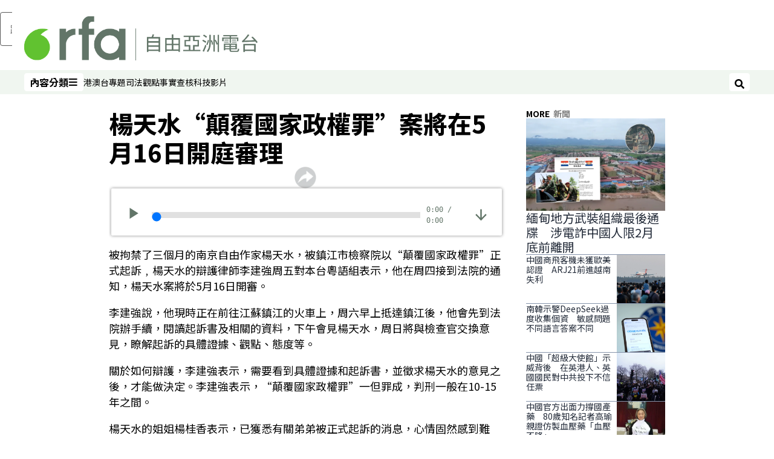

--- FILE ---
content_type: text/html; charset=utf-8
request_url: https://www.rfa.org/cantonese/news/china_dissident-20060428.html?encoding=simplified
body_size: 16919
content:
<!DOCTYPE html><html lang="zh-TW" dir="ltr"><head><meta name="viewport" content="width=device-width"/><link rel="icon" type="image/x-icon" href="/pf/resources/icon/rfa/favicon.ico?d=148"/><title>楊天水“顛覆國家政權罪”案將在5月16日開庭審理 – RFA 自由亞洲電台粵語部</title><meta property="og:title" content="楊天水“顛覆國家政權罪”案將在5月16日開庭審理"/><meta name="twitter:title" content="楊天水“顛覆國家政權罪”案將在5月16日開庭審理"/><meta property="og:image" content="https://www.rfa.org/resizer/v2/https%3A%2F%2Fstatic.themebuilder.aws.arc.pub%2Fradiofreeasia%2F1728056952589.jpg?auth=655639870d7439aa635cf42ef01c84eef72afd2a41e6c08d090978af18eef35f&amp;width=1200"/><meta name="twitter:image" content="https://www.rfa.org/resizer/v2/https%3A%2F%2Fstatic.themebuilder.aws.arc.pub%2Fradiofreeasia%2F1728056952589.jpg?auth=655639870d7439aa635cf42ef01c84eef72afd2a41e6c08d090978af18eef35f&amp;width=1200"/><meta property="og:type" content="article"/><meta name="robots" content="noarchive"/><meta property="og:site_name" content="RFA 自由亞洲電台粵語部"/><meta property="og:url" content="https://www.rfa.org/cantonese/news/china_dissident-20060428.html"/><meta name="twitter:site" content="@RadioFreeAsia"/><meta name="twitter:card" content="summary_large_image"/><link rel="canonical" href="https://www.rfa.org/cantonese/news/china_dissident-20060428.html"/><link id="fusion-output-type-styles" rel="stylesheet" type="text/css" href="/pf/dist/components/output-types/rfa-default.css?d=148&amp;mxId=00000000"/><link id="fusion-template-styles" rel="stylesheet" type="text/css" href="/pf/dist/components/combinations/rfa-default.css?d=148&amp;mxId=00000000"/><link id="fusion-siteStyles-styles" rel="stylesheet" type="text/css" href="/pf/dist/css/rfa-cantonese.css?d=148&amp;mxId=00000000"/><script type="application/javascript" id="polyfill-script">if(!Array.prototype.includes||!(window.Object && window.Object.assign)||!window.Promise||!window.Symbol||!window.fetch){document.write('<script type="application/javascript" src="/pf/dist/engine/polyfill.js?d=148&mxId=00000000" defer=""><\/script>')}</script><script id="fusion-engine-react-script" type="application/javascript" src="/pf/dist/engine/react.js?d=148&amp;mxId=00000000" defer=""></script><script id="fusion-engine-combinations-script" type="application/javascript" src="/pf/dist/components/combinations/rfa-default.js?d=148&amp;mxId=00000000" defer=""></script><style>
			@import url('https://fonts.googleapis.com/css2?family=Noto+Sans+SC:wght@100..900&family=Noto+Sans+TC:wght@100..900&display=swap');
			html:lang(zh-CN) {
				--font-family-primary: Noto Sans SC, sans-serif;
				--font-family-secondary: Noto Sans SC, sans-serif;
				--font-family-tertiary: Noto Sans SC, sans-serif;
				--font-family-primary-reverse: Noto Sans TC, sans-serif;
			}
	</style><script src="//tags.rfa.org/rfa-plone/prod/utag.sync.js"></script><style>body { writing-mode: horizontal-tb; }</style><script data-integration="inlineScripts">
		if (typeof window !== 'undefined') {
      function changeURL() {
        const fullUrl = `${window.location.origin}/${window.location.pathname.split("/")[1]}/`;
        const logoLink = document.querySelector("a.c-link.b-header-nav-chain__logo.nav-logo-show");
        if (logoLink) {
          logoLink.href = fullUrl;
        }
      }
      document.addEventListener("DOMContentLoaded", () => {
        setTimeout(() => {
          changeURL();
        }, 1000);
      });
    }
	;
    (function(w,d,s,l,i){
      w[l]=w[l]||[];w[l].push({'gtm.start': new Date().getTime(),event:'gtm.js'});
      var f=d.getElementsByTagName(s)[0],
      j=d.createElement(s),dl=l!='dataLayer'?'&l='+l:'';j.async=true;j.src=
      'https://www.googletagmanager.com/gtm.js?id='+i+dl;f.parentNode.insertBefore(j,f);
    })(window,document,'script','dataLayer','GTM-WF7NSNVP');
  ;
    window.addEventListener('DOMContentLoaded', (event) => {
      queryly.init("bc7e007358fd46f9", document.querySelectorAll("#fusion-app"));
    });
  ;
		if(typeof window !== 'undefined') {
		// check if window.PoWaSettings exists, create if it does not
		window.PoWaSettings = window.PoWaSettings || {};
		window.PoWaSettings.container = window.PoWaSettings.container || {};

		// set styles for powa settings container
		window.PoWaSettings.container.style = '.powa { position: relative; background: black; height: 0; overflow: hidden; word-break: initial; } .powa-fullscreen { position: initial; padding-bottom: initial !important; } .powa-pane { height: 100%; pointer-events: none; position: absolute; width: 100%; z-index: 2; } .powa-pane > * { pointer-events: auto; } .powa-button { background: none; border: none; padding: 0px; margin: 0px; } @-moz-keyframes powa-spin { 100% { -moz-transform: rotate(360deg); } } @-webkit-keyframes powa-spin { 100% { -webkit-transform: rotate(360deg); } } @keyframes powa-spin { 100% { -webkit-transform: rotate(360deg); transform: rotate(360deg); } } .powa-spin { -webkit-animation: powa-spin 2s infinite linear; animation: powa-spin 2s infinite linear; } .powa-f-2 { width: 2em; height: 2em; } .powa-f-3 { width: 3em; height: 3em; } .powa-f-4 { width: 4em; height: 4em; } .powa-f-5 { width: 5em; height: 5em; } .powa-f-6 { width: 6em; height: 6em; } .powa-shot-play-icon { position: absolute; bottom: 1rem; left: 1rem; width: 3rem !important; height: 3rem !important; background-color: rgb(98, 117, 104); border-radius: 8px; opacity: 1 !important; } .powa-shot-play-icon > g > path:first-child { display: none; } .powa-shot-play-icon > g > path:nth-of-type(2) { fill: #FFF; }';

		// set UI color settings  
		window.addEventListener('powaRender', (event) => {
			window.PoWaSettings.colors = {
				accent: {
					red: 152,
					green: 152,
					blue: 162,
				},
				background: {
					red: 0,
					green: 0,
					blue: 0,
				},
				primary: {
						red: 193,
						green: 193,
						blue: 193,
				},
			};
		});
	};
if (typeof window !== 'undefined') {
	window.addEventListener('powaReady', function (event) {
		function getDataFromUtagData() {
			const utagData = utag_data;
			return {
				page_name: utagData?.page_name,
				page_type: utagData?.page_type,
				url: utagData?.url,
				domain: utagData?.domain,
			};
		}

		function getDataFromEvent(event) {
			return {
				video_position: event.time?.toFixed(0),

				video_name: event.videoData?.headlines?.basic,
				// whole number in seconds
				video_length: event.duration?.toFixed(0) || (event.videoData?.duration / 1000)?.toFixed(0),
				media_type: 'video ondemand', // video ondemand, video live stream
				// Takes the last element in stream array that the stream_type is mp4
				canonical_url:
					event.videoData?.streams?.filter((stream) => stream.stream_type === 'mp4').pop()?.url ||
					event.videoData?.canonical_url,

				content_type: 'video',
				subcontent_type: 'video',
			};
		}

		function getBaseCoreData() {
			const utagData = utag_data;
			if (!utagData) {
				return {};
			}
			return {
				entity: utagData?.entity,
				platform: utagData?.platform,
				platform_short: utagData?.platform_short,
				language: utagData?.language,
				language_service: utagData?.language_service,
				short_language_service: utagData?.short_language_service,
				property_name: utagData?.property_name,
				property_id: utagData?.property_id,
				section: utagData?.section,
			};
		}

		event.detail.powa.on('complete', function (event) {
			const eventType = 'video_complete';
			const dataToSend = {
				...getBaseCoreData(),
				video_event: eventType,
				on_page_event: eventType,
				...getDataFromEvent(event),
				...getDataFromUtagData(),
			};
			utag.link(dataToSend);
			window.dataLayer?.push({
				event: eventType,
				...dataToSend,
			});
		});

		event.detail.powa.on('error', function (event) {
			const eventType = 'video_error';
			const dataToSend = {
				...getBaseCoreData(),
				video_event: eventType,
				on_page_event: eventType,
				...getDataFromEvent(event),
				...getDataFromUtagData(),
			};
			utag.link(dataToSend);
			window.dataLayer?.push({
				event: eventType,
				...dataToSend,
			});
		});

		event.detail.powa.on('pause', function (event) {
			const eventType = 'video_pause';
			const dataToSend = {
				...getBaseCoreData(),
				video_event: eventType,
				on_page_event: eventType,
				...getDataFromEvent(event),
				...getDataFromUtagData(),
			};
			utag.link(dataToSend);
			window.dataLayer?.push({
				event: eventType,
				...dataToSend,
			});
		});
		event.detail.powa.on('start', function (event) {
			const eventType = 'video_play';
			const dataToSend = {
				...getBaseCoreData(),
				video_event: eventType,
				on_page_event: eventType,
				...getDataFromEvent(event),
				...getDataFromUtagData(),

				byline:
					event.videoData?.credits?.by?.map((by) => by.name.replace('By ', '')).join(',') ||
					utag_data?.language_service,
				// MM/DD/YYYY
				pub_date: new Date(event.videoData?.display_date).toLocaleDateString('en-US'),
				pub_hour: new Date(event.videoData?.display_date).getUTCHours(),
				article_uid: event.videoData?._id,
				categories:
					event.videoData?.taxonomy?.sections
						?.map((section) => section._id.replace('/', ''))
						.join(',') || 'none',
				tags: event.videoData?.taxonomy?.tags?.map((tag) => tag.text).join(',') || 'none',
				slug: 'none',
			};
			utag.link(dataToSend);
			window.dataLayer?.push({
				event: eventType,
				...dataToSend,
			});
		});

		event.detail.powa.on('play', function (event) {
			const eventType = 'video_resume';
			const dataToSend = {
				...getBaseCoreData(),
				video_event: eventType,
				on_page_event: eventType,
				...getDataFromEvent(event),
				...getDataFromUtagData(),
			};
			utag.link(dataToSend);
			window.dataLayer?.push({
				event: eventType,
				...dataToSend,
			});
		});

		event.detail.powa.on('skip', function (event) {
			const eventType = 'video_skip';
			const dataToSend = {
				...getBaseCoreData(),
				video_event: eventType,
				on_page_event: eventType,
				...getDataFromEvent(event),
				...getDataFromUtagData(),
			};
			utag.link(dataToSend);
			window.dataLayer?.push({
				event: eventType,
				...dataToSend,
			});
		});

		event.detail.powa.on('playback25', function (event) {
			const eventType = 'video_milestone_10';
			const dataToSend = {
				...getBaseCoreData(),
				video_event: eventType,
				on_page_event: eventType,
				...getDataFromEvent(event),
				...getDataFromUtagData(),
			};
			utag.link(dataToSend);
			window.dataLayer?.push({
				event: eventType,
				...dataToSend,
			});
		});

		event.detail.powa.on('playback50', function (event) {
			const eventType = 'video_milestone_50';
			const dataToSend = {
				...getBaseCoreData(),
				video_event: eventType,
				on_page_event: eventType,
				...getDataFromEvent(event),
				...getDataFromUtagData(),
			};
			utag.link(dataToSend);
			window.dataLayer?.push({
				event: eventType,
				...dataToSend,
			});
		});

		event.detail.powa.on('playback75', function (event) {
			const eventType = 'video_milestone_90';
			const dataToSend = {
				...getBaseCoreData(),
				video_event: eventType,
				on_page_event: eventType,
				...getDataFromEvent(event),
				...getDataFromUtagData(),
			};
			utag.link(dataToSend);
			window.dataLayer?.push({
				event: eventType,
				...dataToSend,
			});
		});
	});
}
;
if (typeof window !== 'undefined') {
	window.addEventListener('message', function (event) {
		// Ensure the message is from the acast origin
		if (event.origin !== 'https://embed.acast.com') {
			return;
		}

		function getEditorialData() {
			if (utag_data) {
				return {
					byline:
						utag_data.byline && utag_data.byline !== 'none'
							? utag_data.byline
							: utag_data.language_service,
					pub_date: utag_data.pub_date,
					pub_hour: utag_data.pub_hour,
					article_uid: utag_data.article_uid,
					categories: utag_data.categories,
					tags: utag_data.tags,
					slug: utag_data.slug,
				};
			}
			return {}; // Added return statement in case utag_data is undefined
		}

		function getUtagData() {
			if (utag_data) {
				return {
					// BASIC
					entity: utag_data.entity,
					platform: utag_data.platform,
					platform_short: utag_data.platform_short,
					language: utag_data.language,
					language_service: utag_data.language_service,
					short_language_service: utag_data.short_language_service,
					property_name: utag_data.property_name,
					property_id: utag_data.property_id,

					content_type: 'audio',
					section: utag_data.section,
					subcontent_type: 'audio',
					page_name: utag_data.page_name,
					page_type: utag_data.page_type,
					url: utag_data.url,
					domain: utag_data.domain,
				};
			}
			return {}; // Added return statement in case utag_data is undefined
		}

		// On play
		if (event.data?.eventName === 'postmessage:on:play') {
			const tealium_event = 'audio_play';
			const dataToSend = {
				audio_event: tealium_event,
				on_page_event: tealium_event,

				audio_name: event.data?.data?.acast,
				audio_length: 'none',
				media_type: 'audio ondemand',

				...getUtagData(),
				...getEditorialData(),
			};
			if (typeof utag !== 'undefined' && utag?.link) {
				utag.link(dataToSend);
			}
			if (typeof window.dataLayer !== 'undefined') {
				window.dataLayer.push({
					event: tealium_event,
					...dataToSend,
				});
			}
		}

		// On pause
		if (event.data?.eventName === 'postmessage:on:pause') {
			const tealium_event = 'audio_pause';
			const dataToSend = {
				audio_event: tealium_event,
				on_page_event: tealium_event,

				// audio_name: event.data?.data?.acast, // not available
				audio_length: 'none',
				media_type: 'audio ondemand',

				...getUtagData(),
			};

			if (typeof utag !== 'undefined' && utag?.link) {
				utag.link(dataToSend);
			}
			if (typeof window.dataLayer !== 'undefined') {
				window.dataLayer.push({
					event: tealium_event,
					...dataToSend,
				});
			}
		}

		// On seek
		if (event.data?.eventName === 'postmessage:on:seek') {
			const analyticsEvent = 'audio_skip';
			const dataToSend = {
				audio_event: analyticsEvent,
				on_page_event: analyticsEvent,

				// audio_name: event.data?.data?.acast, // not available
				audio_length: 'none',
				media_type: 'audio ondemand',

				...getUtagData(),
			};
			if (typeof utag !== 'undefined' && utag?.link) {
				utag.link(dataToSend);
			}
			if (typeof window.dataLayer !== 'undefined') {
				window.dataLayer.push({
					event: analyticsEvent,
					...dataToSend,
				});
			}
		}
	});
};window.isIE = !!window.MSInputMethodContext && !!document.documentMode;</script><script type="application/ld+json">{
  "@context": "http://schema.org",
  "@type": "NewsArticle",
  "mainEntityOfPage": "https://www.rfa.org/cantonese/news/china_dissident-20060428.html",
  "headline": "楊天水“顛覆國家政權罪”案將在5月16日開庭審理",
  "alternativeHeadline": "",
  "datePublished": "2006-04-28T04:00:00Z",
  "dateModified": "2025-02-08T00:35:27.526Z",
  "description": "",
  "author": [],
  "publisher": {
    "@id": "https://www.rfa.org/",
    "@type": "NewsMediaOrganization",
    "name": "Radio Free Asia"
  },
  "image": [],
  "audio": {
    "@type": "AudioObject",
    "name": "楊天水“顛覆國家政權罪”案將在5月16日開庭審理",
    "description": "",
    "uploadDate": "2006-04-28T04:00:00Z",
    "contentUrl": "https://audio.rfa.org/can/wjp43aa32mzgtns4nnifxcq56u.mp3"
  }
}</script><script type="application/ld+json">{
  "@context": "http://schema.org",
  "@type": "NewsMediaOrganization",
  "url": "https://www.rfa.org/",
  "name": "Radio Free Asia",
  "logo": "https://static.themebuilder.aws.arc.pub/radiofreeasia/1697743282719.png",
  "correctionsPolicy": "https://www.rfa.org/english/about/codeofethics/",
  "diversityPolicy": "https://www.rfa.org/english/about/codeofethics/",
  "ethicsPolicy": "https://www.rfa.org/english/about/codeofethics/",
  "unnamedSourcesPolicy": "https://www.rfa.org/english/about/codeofethics/",
  "alternateName": [
    "RFA"
  ],
  "verificationFactCheckingPolicy": "https://www.rfa.org/english/about/codeofethics/"
}</script><script async="" data-integration="nativo-ad" src="https://s.ntv.io/serve/load.js"></script><script type="text/javascript">
						 var _utag_data_aux = {"page_type":"article","content_type":"story","subcontent_type":"article","section":"新聞","categories":"新聞","article_uid":"y7o3ihajd5knci22xcefq2vlpu","tags":"none","slug":"china_dissident-20060428","byline":"none","pub_hour":4,"pub_date":"4/28/2006","entity":"rfa","platform":"web","platform_short":"w","language":"cantonese","language_service":"rfa cantonese","short_language_service":"can","property_name":"rfa cantonese web","property_id":511}
						 _utag_data_aux.domain = window.location.origin.toLowerCase();
						 _utag_data_aux.url = window.location.origin.toLowerCase() + window.location.pathname.toLowerCase();
						 _utag_data_aux.page_title = document.title.toLowerCase();
						 _utag_data_aux.page_name = document.title.toLowerCase();
					</script><script defer="" data-integration="queryly" src="https://www.queryly.com/js/queryly.v4.min.js"></script><script type="text/javascript">
						var utag_data={"page_type":"article","content_type":"story","subcontent_type":"article","section":"新聞","categories":"新聞","article_uid":"y7o3ihajd5knci22xcefq2vlpu","tags":"none","slug":"china_dissident-20060428","byline":"none","pub_hour":4,"pub_date":"4/28/2006","entity":"rfa","platform":"web","platform_short":"w","language":"cantonese","language_service":"rfa cantonese","short_language_service":"can","property_name":"rfa cantonese web","property_id":511}
						utag_data.domain = window.location.origin.toLowerCase();
						utag_data.url = window.location.origin.toLowerCase() + window.location.pathname.toLowerCase();
						utag_data.page_title = document.title.toLowerCase();
						utag_data.page_name = document.title.toLowerCase();
						</script>
<script>(window.BOOMR_mq=window.BOOMR_mq||[]).push(["addVar",{"rua.upush":"false","rua.cpush":"false","rua.upre":"false","rua.cpre":"false","rua.uprl":"false","rua.cprl":"false","rua.cprf":"false","rua.trans":"SJ-91e83876-79ea-4bb3-894e-401bef1a7ed2","rua.cook":"false","rua.ims":"false","rua.ufprl":"false","rua.cfprl":"false","rua.isuxp":"false","rua.texp":"norulematch","rua.ceh":"false","rua.ueh":"false","rua.ieh.st":"0"}]);</script>
                              <script>!function(e){var n="https://s.go-mpulse.net/boomerang/";if("False"=="True")e.BOOMR_config=e.BOOMR_config||{},e.BOOMR_config.PageParams=e.BOOMR_config.PageParams||{},e.BOOMR_config.PageParams.pci=!0,n="https://s2.go-mpulse.net/boomerang/";if(window.BOOMR_API_key="VBVVV-FPG74-W5UWK-WY5GJ-27F7E",function(){function e(){if(!o){var e=document.createElement("script");e.id="boomr-scr-as",e.src=window.BOOMR.url,e.async=!0,i.parentNode.appendChild(e),o=!0}}function t(e){o=!0;var n,t,a,r,d=document,O=window;if(window.BOOMR.snippetMethod=e?"if":"i",t=function(e,n){var t=d.createElement("script");t.id=n||"boomr-if-as",t.src=window.BOOMR.url,BOOMR_lstart=(new Date).getTime(),e=e||d.body,e.appendChild(t)},!window.addEventListener&&window.attachEvent&&navigator.userAgent.match(/MSIE [67]\./))return window.BOOMR.snippetMethod="s",void t(i.parentNode,"boomr-async");a=document.createElement("IFRAME"),a.src="about:blank",a.title="",a.role="presentation",a.loading="eager",r=(a.frameElement||a).style,r.width=0,r.height=0,r.border=0,r.display="none",i.parentNode.appendChild(a);try{O=a.contentWindow,d=O.document.open()}catch(_){n=document.domain,a.src="javascript:var d=document.open();d.domain='"+n+"';void(0);",O=a.contentWindow,d=O.document.open()}if(n)d._boomrl=function(){this.domain=n,t()},d.write("<bo"+"dy onload='document._boomrl();'>");else if(O._boomrl=function(){t()},O.addEventListener)O.addEventListener("load",O._boomrl,!1);else if(O.attachEvent)O.attachEvent("onload",O._boomrl);d.close()}function a(e){window.BOOMR_onload=e&&e.timeStamp||(new Date).getTime()}if(!window.BOOMR||!window.BOOMR.version&&!window.BOOMR.snippetExecuted){window.BOOMR=window.BOOMR||{},window.BOOMR.snippetStart=(new Date).getTime(),window.BOOMR.snippetExecuted=!0,window.BOOMR.snippetVersion=12,window.BOOMR.url=n+"VBVVV-FPG74-W5UWK-WY5GJ-27F7E";var i=document.currentScript||document.getElementsByTagName("script")[0],o=!1,r=document.createElement("link");if(r.relList&&"function"==typeof r.relList.supports&&r.relList.supports("preload")&&"as"in r)window.BOOMR.snippetMethod="p",r.href=window.BOOMR.url,r.rel="preload",r.as="script",r.addEventListener("load",e),r.addEventListener("error",function(){t(!0)}),setTimeout(function(){if(!o)t(!0)},3e3),BOOMR_lstart=(new Date).getTime(),i.parentNode.appendChild(r);else t(!1);if(window.addEventListener)window.addEventListener("load",a,!1);else if(window.attachEvent)window.attachEvent("onload",a)}}(),"".length>0)if(e&&"performance"in e&&e.performance&&"function"==typeof e.performance.setResourceTimingBufferSize)e.performance.setResourceTimingBufferSize();!function(){if(BOOMR=e.BOOMR||{},BOOMR.plugins=BOOMR.plugins||{},!BOOMR.plugins.AK){var n="false"=="true"?1:0,t="",a="clokysqxg7weq2lm43gq-f-473c02d7e-clientnsv4-s.akamaihd.net",i="false"=="true"?2:1,o={"ak.v":"39","ak.cp":"1382888","ak.ai":parseInt("836812",10),"ak.ol":"0","ak.cr":18,"ak.ipv":4,"ak.proto":"h2","ak.rid":"d97f755e","ak.r":50907,"ak.a2":n,"ak.m":"dscr","ak.n":"ff","ak.bpcip":"18.220.172.0","ak.cport":33080,"ak.gh":"23.55.223.72","ak.quicv":"","ak.tlsv":"tls1.3","ak.0rtt":"","ak.0rtt.ed":"","ak.csrc":"-","ak.acc":"","ak.t":"1768744653","ak.ak":"hOBiQwZUYzCg5VSAfCLimQ==rq61wcD+p0KVVAxpfO/[base64]/ay+2Fb86jiq6zGHgVkzQuH3QQBh2oPFBu2gD9XSoYAEeVWcbEQk1Fg0KZmC+EX0O0NeR47OWHU2Z8HLiO776+FYZmUGNcCPAAGPt6cORTsHJW61BCogQDa7Es5kUYm3XWQvZ9yoGskh5kypxBjTFhiZcWK9PyzLjh5ALOy3dI34AM/TdtT2U=","ak.pv":"55","ak.dpoabenc":"","ak.tf":i};if(""!==t)o["ak.ruds"]=t;var r={i:!1,av:function(n){var t="http.initiator";if(n&&(!n[t]||"spa_hard"===n[t]))o["ak.feo"]=void 0!==e.aFeoApplied?1:0,BOOMR.addVar(o)},rv:function(){var e=["ak.bpcip","ak.cport","ak.cr","ak.csrc","ak.gh","ak.ipv","ak.m","ak.n","ak.ol","ak.proto","ak.quicv","ak.tlsv","ak.0rtt","ak.0rtt.ed","ak.r","ak.acc","ak.t","ak.tf"];BOOMR.removeVar(e)}};BOOMR.plugins.AK={akVars:o,akDNSPreFetchDomain:a,init:function(){if(!r.i){var e=BOOMR.subscribe;e("before_beacon",r.av,null,null),e("onbeacon",r.rv,null,null),r.i=!0}return this},is_complete:function(){return!0}}}}()}(window);</script></head><body><noscript><iframe title="gtm" src="https://www.googletagmanager.com/ns.html?id=GTM-WF7NSNVP" height="0" width="0" style="display:none;visibility:hidden"></iframe></noscript><script type="text/javascript">
		(function(a,b,c,d){
		a='//tags.rfa.org/rfa-plone/prod/utag.js';
		b=document;c='script';d=b.createElement(c);d.src=a;d.type='text/java'+c;d.async=true;
		a=b.getElementsByTagName(c)[0];a.parentNode.insertBefore(d,a);
		})();
		</script><a class="skip-main" href="#main">跳過主要內容</a><div id="modal-root"></div><div id="fusion-app" class="c-stack b-application" data-style-direction="vertical" data-style-justification="start" data-style-alignment="unset" data-style-inline="false" data-style-wrap="nowrap"><div class="b-rfa-right-rail-article"><header class="c-stack b-rfa-right-rail-article__navigation" data-style-direction="vertical" data-style-justification="start" data-style-alignment="unset" data-style-inline="false" data-style-wrap="nowrap"><div class="b-rfa-logo"><div class="b-rfa-logo__container"><a href="/cantonese/" title="Radio Free Asia Logo"><img class="b-rfa-logo__image" src="https://static.themebuilder.aws.arc.pub/radiofreeasia/1697743282719.png" alt="Radio Free Asia Logo"/></a></div></div><nav id="main-nav" class="b-header-nav-chain " aria-label="Sections Menu"><div class="b-header-nav-chain__top-layout"><div class="b-header-nav-chain__nav-left"><div class="nav-components--mobile" data-testid="nav-chain-nav-components-mobile-left"><button data-testid="nav-chain-nav-section-button" aria-label="內容分類" class="c-button c-button--small c-button--secondary-reverse" type="button"><span class="visually-hidden">內容分類</span><svg class="c-icon" width="48" height="48" xmlns="http://www.w3.org/2000/svg" viewBox="0 0 512 512" fill="currentColor" aria-hidden="true" focusable="false"><path d="M25 96C25 78.33 39.33 64 57 64H441C458.7 64 473 78.33 473 96C473 113.7 458.7 128 441 128H57C39.33 128 25 113.7 25 96ZM25 256C25 238.3 39.33 224 57 224H441C458.7 224 473 238.3 473 256C473 273.7 458.7 288 441 288H57C39.33 288 25 273.7 25 256ZM441 448H57C39.33 448 25 433.7 25 416C25 398.3 39.33 384 57 384H441C458.7 384 473 398.3 473 416C473 433.7 458.7 448 441 448Z"></path></svg></button></div><div class="nav-components--desktop" data-testid="nav-chain-nav-components-desktop-left"><button data-testid="nav-chain-nav-section-button" aria-label="內容分類" class="c-button c-button--small c-button--secondary-reverse" type="button"><span class="visually-hidden">內容分類</span><span>內容分類</span><svg class="c-icon" width="48" height="48" xmlns="http://www.w3.org/2000/svg" viewBox="0 0 512 512" fill="currentColor" aria-hidden="true" focusable="false"><path d="M25 96C25 78.33 39.33 64 57 64H441C458.7 64 473 78.33 473 96C473 113.7 458.7 128 441 128H57C39.33 128 25 113.7 25 96ZM25 256C25 238.3 39.33 224 57 224H441C458.7 224 473 238.3 473 256C473 273.7 458.7 288 441 288H57C39.33 288 25 273.7 25 256ZM441 448H57C39.33 448 25 433.7 25 416C25 398.3 39.33 384 57 384H441C458.7 384 473 398.3 473 416C473 433.7 458.7 448 441 448Z"></path></svg></button></div></div><a title="Radio Free Asia Logo" class="c-link b-header-nav-chain__logo  nav-logo-hidden " href="/" aria-hidden="true" tabindex="-1"><img src="https://static.themebuilder.aws.arc.pub/radiofreeasia/1697743282719.png" alt="Radio Free Asia Logo" data-chromatic="ignore"/></a><nav aria-label="Top Links" class="c-stack b-header-nav-chain__links-list" data-style-direction="horizontal" data-style-justification="start" data-style-alignment="center" data-style-inline="false" data-style-wrap="wrap"><span class="b-header-nav-chain__links-list-item"><a class="c-link" href="/cantonese/htm">港澳台</a></span><span class="b-header-nav-chain__links-list-item"><a class="c-link" href="/cantonese/in-depth/">專題</a></span><span class="b-header-nav-chain__links-list-item"><a class="c-link" href="/cantonese/law-justice/">司法</a></span><span class="b-header-nav-chain__links-list-item"><a class="c-link" href="/cantonese/opinion/">觀點</a></span><span class="b-header-nav-chain__links-list-item"><a class="c-link" href="/cantonese/fact-check/">事實查核</a></span><span class="b-header-nav-chain__links-list-item"><a class="c-link" href="/cantonese/technology/">科技</a></span><span class="b-header-nav-chain__links-list-item"><a class="c-link" href="/cantonese/video/">影片</a></span></nav><div class="b-header-nav-chain__nav-right"><div class="nav-components--mobile" data-testid="nav-chain-nav-components-mobile-right"><button aria-label="搜尋" class="c-button c-button--small c-button--secondary-reverse" type="button"><span class="visually-hidden">搜尋</span><span><svg class="c-icon" width="48" height="48" xmlns="http://www.w3.org/2000/svg" viewBox="0 0 512 512" fill="currentColor" aria-hidden="true" focusable="false"><path d="M505 442.7L405.3 343c-4.5-4.5-10.6-7-17-7H372c27.6-35.3 44-79.7 44-128C416 93.1 322.9 0 208 0S0 93.1 0 208s93.1 208 208 208c48.3 0 92.7-16.4 128-44v16.3c0 6.4 2.5 12.5 7 17l99.7 99.7c9.4 9.4 24.6 9.4 33.9 0l28.3-28.3c9.4-9.4 9.4-24.6.1-34zM208 336c-70.7 0-128-57.2-128-128 0-70.7 57.2-128 128-128 70.7 0 128 57.2 128 128 0 70.7-57.2 128-128 128z"></path></svg></span></button></div><div class="nav-components--desktop" data-testid="nav-chain-nav-components-desktop-right"><button aria-label="搜尋" class="c-button c-button--small c-button--secondary-reverse" type="button"><span class="visually-hidden">搜尋</span><span><svg class="c-icon" width="48" height="48" xmlns="http://www.w3.org/2000/svg" viewBox="0 0 512 512" fill="currentColor" aria-hidden="true" focusable="false"><path d="M505 442.7L405.3 343c-4.5-4.5-10.6-7-17-7H372c27.6-35.3 44-79.7 44-128C416 93.1 322.9 0 208 0S0 93.1 0 208s93.1 208 208 208c48.3 0 92.7-16.4 128-44v16.3c0 6.4 2.5 12.5 7 17l99.7 99.7c9.4 9.4 24.6 9.4 33.9 0l28.3-28.3c9.4-9.4 9.4-24.6.1-34zM208 336c-70.7 0-128-57.2-128-128 0-70.7 57.2-128 128-128 70.7 0 128 57.2 128 128 0 70.7-57.2 128-128 128z"></path></svg></span></button></div></div></div><div id="flyout-overlay" data-testid="nav-chain-flyout-overlay" class="c-stack b-header-nav-chain__flyout-overlay closed" data-style-direction="vertical" data-style-justification="start" data-style-alignment="unset" data-style-inline="false" data-style-wrap="nowrap"><div><div class="c-stack b-header-nav-chain__flyout-nav-wrapper closed" data-style-direction="vertical" data-style-justification="start" data-style-alignment="unset" data-style-inline="false" data-style-wrap="nowrap"><div class="b-header-nav-chain__flyout-close-button"><button aria-label="關閉" class="c-button c-button--small c-button--secondary-reverse" type="button"><span class="visually-hidden">關閉</span><svg class="c-icon" width="24" height="24" xmlns="http://www.w3.org/2000/svg" viewBox="0 0 512 512" fill="currentColor" aria-hidden="true" focusable="false"><path d="M406.6 361.4C419.1 373.9 419.1 394.15 406.6 406.65C400.4 412.9 392.2 416 384 416C375.8 416 367.62 412.875 361.38 406.625L256 301.3L150.63 406.6C144.38 412.9 136.19 416 128 416C119.81 416 111.63 412.9 105.375 406.6C92.875 394.1 92.875 373.85 105.375 361.35L210.775 255.95L105.375 150.6C92.875 138.1 92.875 117.85 105.375 105.35C117.875 92.85 138.125 92.85 150.625 105.35L256 210.8L361.4 105.4C373.9 92.9 394.15 92.9 406.65 105.4C419.15 117.9 419.15 138.15 406.65 150.65L301.25 256.05L406.6 361.4Z"></path></svg></button></div><div class="nav-menu"><div data-testid="nav-chain-nav-components-mobile" class="c-stack nav-components--mobile" data-style-direction="vertical" data-style-justification="start" data-style-alignment="unset" data-style-inline="false" data-style-wrap="nowrap"><nav aria-label="More Links" class="c-stack b-links-bar" data-style-direction="horizontal" data-style-justification="center" data-style-alignment="unset" data-style-inline="false" data-style-wrap="wrap"><a class="c-link" href="/cantonese/htm">港澳台</a><span class="c-separator"></span><a class="c-link" href="/cantonese/in-depth">專題</a><span class="c-separator"></span><a class="c-link" href="/cantonese/law-justice">司法</a><span class="c-separator"></span><a class="c-link" href="/cantonese/opinion">觀點</a><span class="c-separator"></span><a class="c-link" href="/cantonese/fact-check">事實查核</a><span class="c-separator"></span><a class="c-link" href="/cantonese/technology">科技</a><span class="c-separator"></span><a class="c-link" href="/cantonese/video">影片</a></nav><hr class="c-divider"/></div><div data-testid="nav-chain-nav-components-desktop" class="c-stack nav-components--desktop" data-style-direction="vertical" data-style-justification="start" data-style-alignment="unset" data-style-inline="false" data-style-wrap="nowrap"></div></div><ul class="c-stack b-header-nav-chain__flyout-nav" data-style-direction="vertical" data-style-justification="start" data-style-alignment="unset" data-style-inline="false" data-style-wrap="nowrap"><li class="section-item" data-testid="nav-chain-section-item"><a class="c-link" href="/cantonese/htm" aria-hidden="true" tabindex="-1">港澳台</a></li><li class="section-item" data-testid="nav-chain-section-item"><a class="c-link" href="/cantonese/in-depth/" aria-hidden="true" tabindex="-1">專題</a></li><li class="section-item" data-testid="nav-chain-section-item"><div data-testid="nav-chain-section-item-subsection" class="c-stack b-header-nav-chain__subsection-anchor subsection-anchor " data-style-direction="horizontal" data-style-justification="start" data-style-alignment="center" data-style-inline="false" data-style-wrap="nowrap"><a class="c-link" href="/cantonese/opinion/" aria-hidden="true" tabindex="-1">觀點</a><button aria-expanded="false" aria-controls="header_sub_section_cantonese/opinion" aria-label="顯示 觀點 個子版面" class="c-button c-button--medium c-button--default submenu-caret" type="button"><span class="visually-hidden">顯示 觀點 個子版面</span><span><svg class="c-icon" width="20" height="20" xmlns="http://www.w3.org/2000/svg" viewBox="0 0 512 512" fill="currentColor" aria-hidden="true" focusable="false"><path d="M256 416C247.812 416 239.62 412.875 233.38 406.625L41.38 214.625C28.88 202.125 28.88 181.875 41.38 169.375C53.88 156.875 74.13 156.875 86.63 169.375L256 338.8L425.4 169.4C437.9 156.9 458.15 156.9 470.65 169.4C483.15 181.9 483.15 202.15 470.65 214.65L278.65 406.65C272.4 412.9 264.2 416 256 416Z"></path></svg></span></button></div><div class="b-header-nav-chain__subsection-container "><ul class="b-header-nav-chain__subsection-menu" id="header_sub_section_cantonese/opinion"><li class="subsection-item" data-testid="nav-chain-subsection-item"><a class="c-link" href="/cantonese/opinion/to-yiu-ming/" aria-hidden="true" tabindex="-1">杜耀明評論</a></li><li class="subsection-item" data-testid="nav-chain-subsection-item"><a class="c-link" href="/cantonese/opinion/ching-cheong/" aria-hidden="true" tabindex="-1">洞察國情</a></li><li class="subsection-item" data-testid="nav-chain-subsection-item"><a class="c-link" href="/cantonese/opinion/lin-fei/" aria-hidden="true" tabindex="-1">林語非論</a></li><li class="subsection-item" data-testid="nav-chain-subsection-item"><a class="c-link" href="/cantonese/opinion/martin-oei/" aria-hidden="true" tabindex="-1">澤論四方</a></li><li class="subsection-item" data-testid="nav-chain-subsection-item"><a class="c-link" href="/cantonese/opinion/mung-siu-tat/" aria-hidden="true" tabindex="-1">勞權透視</a></li><li class="subsection-item" data-testid="nav-chain-subsection-item"><a class="c-link" href="/cantonese/opinion/po-kong-ngan/" aria-hidden="true" tabindex="-1">財經拆局</a></li><li class="subsection-item" data-testid="nav-chain-subsection-item"><a class="c-link" href="/cantonese/opinion/shih-chien-yu/" aria-hidden="true" tabindex="-1">冷戰風雲</a></li><li class="subsection-item" data-testid="nav-chain-subsection-item"><a class="c-link" href="/cantonese/opinion/sunny-cheung/" aria-hidden="true" tabindex="-1">張崑陽評論</a></li><li class="subsection-item" data-testid="nav-chain-subsection-item"><a class="c-link" href="/cantonese/opinion/wo-lap-lam/" aria-hidden="true" tabindex="-1">國是縱橫</a></li><li class="subsection-item" data-testid="nav-chain-subsection-item"><a class="c-link" href="/cantonese/opinion/yeung-wing-yu/" aria-hidden="true" tabindex="-1">寰宇古今</a></li></ul></div></li><li class="section-item" data-testid="nav-chain-section-item"><a class="c-link" href="/cantonese/fact-check/" aria-hidden="true" tabindex="-1">事實查核</a></li><li class="section-item" data-testid="nav-chain-section-item"><a class="c-link" href="/cantonese/technology/" aria-hidden="true" tabindex="-1">科技</a></li><li class="section-item" data-testid="nav-chain-section-item"><div data-testid="nav-chain-section-item-subsection" class="c-stack b-header-nav-chain__subsection-anchor subsection-anchor " data-style-direction="horizontal" data-style-justification="start" data-style-alignment="center" data-style-inline="false" data-style-wrap="nowrap"><a class="c-link" href="/cantonese/video/" aria-hidden="true" tabindex="-1">影片</a><button aria-expanded="false" aria-controls="header_sub_section_cantonese/video" aria-label="顯示 影片 個子版面" class="c-button c-button--medium c-button--default submenu-caret" type="button"><span class="visually-hidden">顯示 影片 個子版面</span><span><svg class="c-icon" width="20" height="20" xmlns="http://www.w3.org/2000/svg" viewBox="0 0 512 512" fill="currentColor" aria-hidden="true" focusable="false"><path d="M256 416C247.812 416 239.62 412.875 233.38 406.625L41.38 214.625C28.88 202.125 28.88 181.875 41.38 169.375C53.88 156.875 74.13 156.875 86.63 169.375L256 338.8L425.4 169.4C437.9 156.9 458.15 156.9 470.65 169.4C483.15 181.9 483.15 202.15 470.65 214.65L278.65 406.65C272.4 412.9 264.2 416 256 416Z"></path></svg></span></button></div><div class="b-header-nav-chain__subsection-container "><ul class="b-header-nav-chain__subsection-menu" id="header_sub_section_cantonese/video"><li class="subsection-item" data-testid="nav-chain-subsection-item"><a class="c-link" href="/cantonese/video/voice-like-a-bell/" aria-hidden="true" tabindex="-1">聲如洪鍾</a></li><li class="subsection-item" data-testid="nav-chain-subsection-item"><a class="c-link" href="/cantonese/video/finance-free-talk/" aria-hidden="true" tabindex="-1">財經自由講</a></li><li class="subsection-item" data-testid="nav-chain-subsection-item"><a class="c-link" href="/cantonese/video/hong-kong-speaks/" aria-hidden="true" tabindex="-1">香港人自由講</a></li></ul></div></li><li class="section-item" data-testid="nav-chain-section-item"><div data-testid="nav-chain-section-item-subsection" class="c-stack b-header-nav-chain__subsection-anchor subsection-anchor " data-style-direction="horizontal" data-style-justification="start" data-style-alignment="center" data-style-inline="false" data-style-wrap="nowrap"><a class="c-link" href="/cantonese/about/" aria-hidden="true" tabindex="-1">關於我們</a><button aria-expanded="false" aria-controls="header_sub_section_cantonese/about" aria-label="顯示 關於我們 個子版面" class="c-button c-button--medium c-button--default submenu-caret" type="button"><span class="visually-hidden">顯示 關於我們 個子版面</span><span><svg class="c-icon" width="20" height="20" xmlns="http://www.w3.org/2000/svg" viewBox="0 0 512 512" fill="currentColor" aria-hidden="true" focusable="false"><path d="M256 416C247.812 416 239.62 412.875 233.38 406.625L41.38 214.625C28.88 202.125 28.88 181.875 41.38 169.375C53.88 156.875 74.13 156.875 86.63 169.375L256 338.8L425.4 169.4C437.9 156.9 458.15 156.9 470.65 169.4C483.15 181.9 483.15 202.15 470.65 214.65L278.65 406.65C272.4 412.9 264.2 416 256 416Z"></path></svg></span></button></div><div class="b-header-nav-chain__subsection-container "><ul class="b-header-nav-chain__subsection-menu" id="header_sub_section_cantonese/about"><li class="subsection-item" data-testid="nav-chain-subsection-item"><a class="c-link" href="/cantonese/about/contact.html" aria-hidden="true" tabindex="-1">聯絡我們</a></li><li class="subsection-item" data-testid="nav-chain-subsection-item"><a class="c-link" href="/cantonese/about/frequencies.html" aria-hidden="true" tabindex="-1">最新廣播頻率</a></li><li class="subsection-item" data-testid="nav-chain-subsection-item"><a class="c-link" href="/cantonese/audio" aria-hidden="true" tabindex="-1">聲音資料</a></li><li class="subsection-item" data-testid="nav-chain-subsection-item"><a class="c-link" href="/cantonese/send_news_form" aria-hidden="true" tabindex="-1">聽眾報料</a></li></ul></div></li><li class="section-menu--bottom-placeholder"></li></ul></div></div></div></nav></header><section role="main" tabindex="-1" class="b-rfa-right-rail-article__main"><div class="c-stack b-rfa-right-rail-article__full-width-1 hide-if-empty" data-style-direction="vertical" data-style-justification="start" data-style-alignment="unset" data-style-inline="false" data-style-wrap="nowrap"></div><div class="c-grid b-rfa-right-rail-article__rail-container"><div class="c-stack b-rfa-right-rail-article__main-interior-item" data-style-direction="vertical" data-style-justification="start" data-style-alignment="unset" data-style-inline="false" data-style-wrap="nowrap"><div class="c-stack b-rfa-right-rail-article__main-interior-item-1" data-style-direction="vertical" data-style-justification="start" data-style-alignment="unset" data-style-inline="false" data-style-wrap="nowrap"><h1 class="b-headline">楊天水“顛覆國家政權罪”案將在5月16日開庭審理</h1></div><div class="c-stack b-rfa-right-rail-article__main-interior-item-info" data-style-direction="vertical" data-style-justification="start" data-style-alignment="unset" data-style-inline="false" data-style-wrap="nowrap"><div class="b-rfa-info-chain"><time as="time" class="c-date b-rfa-date" dateTime="2006-04-28T04:00:00Z">2006.04.28</time><div class="b-rfa-info-chain__share-button"><div style="display:none" id="f0fnav7Jha992fN" data-fusion-collection="features" data-fusion-type="RFA-Share-Button/default" data-fusion-name="Share Button - RFA Block" data-fusion-message="Could not render component [features:RFA-Share-Button/default]"></div></div></div></div><div class="c-stack b-rfa-right-rail-article__main-interior-item-2" data-style-direction="vertical" data-style-justification="start" data-style-alignment="unset" data-style-inline="false" data-style-wrap="nowrap"><article class="b-article-body"><div class="audio-player margin-md-bottom"><h3 class="audio-player__title"></h3><audio src="https://audio.rfa.org/can/wjp43aa32mzgtns4nnifxcq56u.mp3"></audio><div class="audio-player__controls"><button class="audio-player__button" aria-pressed="false" aria-label="Play"><svg width="48" height="48" viewBox="0 0 36 36" fill="none" xmlns="http://www.w3.org/2000/svg"><path d="M8 5v14l11-7z" fill="#627568"></path></svg></button><input type="range" min="0" max="100" class="audio-player__progress-bar" value="0"/><span class="audio-player__time">0:00<!-- --> / <!-- -->0:00</span><button class="audio-player__download" aria-label="Download audio"><svg width="20" height="20" viewBox="0 0 24 24" fill="none" xmlns="http://www.w3.org/2000/svg"><path d="M12 5v14m7-7l-7 7-7-7" stroke="#627568" stroke-width="2"></path></svg></button></div></div><p class="c-paragraph">被拘禁了三個月的南京自由作家楊天水，被鎮江市檢察院以“顛覆國家政權罪”正式起訴﹐楊天水的辯護律師李建強周五對本台粵語組表示，他在周四接到法院的通知，楊天水案將於5月16日開審。</p><p class="c-paragraph">李建強說，他現時正在前往江蘇鎮江的火車上，周六早上抵達鎮江後，他會先到法院辦手續，閱讀起訴書及相關的資料，下午會見楊天水，周日將與檢查官交換意見，瞭解起訴的具體證據、觀點、態度等。</p><p class="c-paragraph">關於如何辯護，李建強表示，需要看到具體證據和起訴書，並徵求楊天水的意見之後，才能做決定。李建強表示，“顛覆國家政權罪”一但罪成，判刑一般在10-15年之間。</p><p class="c-paragraph">楊天水的姐姐楊桂香表示，已獲悉有關弟弟被正式起訴的消息，心情固然感到難過，但同時亦很無奈，她並不打算開審當日到法院旁聽，以免觸景傷情，更添哀愁，但她的丈夫會去聽審。楊桂香認為，楊天水只是為不平者說幾句公道話，何罪之有。她呼籲媒體向有關當局施壓，盡快釋放楊天水。</p><p class="c-paragraph">45歲的楊天水本名楊同彥，1982年畢業於北京師大歷史系。1990年被當局以“反革命罪”判刑10年，2000年刑滿獲釋後繼續致力於推動中國民主化進程。楊天水於2005年12月23日被江蘇鎮江警方監視居住，於今年1月22日以涉嫌“顛覆國家政權罪”轉為逮捕，案件於3月下旬移交檢察院。(姬勵思報導)</p></article></div></div><aside class="c-stack b-rfa-right-rail-article__main-right-rail" data-style-direction="vertical" data-style-justification="start" data-style-alignment="unset" data-style-inline="false" data-style-wrap="nowrap"><div class="c-stack b-rfa-simple-list" data-style-direction="vertical" data-style-justification="start" data-style-alignment="unset" data-style-inline="false" data-style-wrap="nowrap"><h2 class="c-heading"><div class="b-rfa-simple-list--title"><span>MORE<!-- --> </span> <span class="b-rfa-simple-list--title2">新聞</span></div></h2><div class="c-stack b-rfa-simple-list__items" data-style-direction="vertical" data-style-justification="start" data-style-alignment="unset" data-style-inline="false" data-style-wrap="nowrap"><article class="c-stack b-rfa-simple-list__item--first" data-style-direction="vertical" data-style-justification="start" data-style-alignment="unset" data-style-inline="false" data-style-wrap="nowrap"><a class="c-link b-rfa-simple-list__item-anchor--first" href="/cantonese/news/myanmar-scams-dkba-order-chinese-exit-02112025083417.html" aria-hidden="true" tabindex="-1"><img data-chromatic="ignore" alt="" class="c-image" loading="lazy" src="https://www.rfa.org/resizer/v2/YKI66UEQTEUXJT27NTJNNUR3TA.jpg?smart=true&amp;auth=82c497db4a1dbabbcccd4e283acf3da4d82773c4ea56f6b837eb0b0398718a10&amp;width=274&amp;height=182" srcSet="https://www.rfa.org/resizer/v2/YKI66UEQTEUXJT27NTJNNUR3TA.jpg?smart=true&amp;auth=82c497db4a1dbabbcccd4e283acf3da4d82773c4ea56f6b837eb0b0398718a10&amp;width=274&amp;height=182 274w, https://www.rfa.org/resizer/v2/YKI66UEQTEUXJT27NTJNNUR3TA.jpg?smart=true&amp;auth=82c497db4a1dbabbcccd4e283acf3da4d82773c4ea56f6b837eb0b0398718a10&amp;width=548&amp;height=364 548w, https://www.rfa.org/resizer/v2/YKI66UEQTEUXJT27NTJNNUR3TA.jpg?smart=true&amp;auth=82c497db4a1dbabbcccd4e283acf3da4d82773c4ea56f6b837eb0b0398718a10&amp;width=1096&amp;height=728 1096w" width="274" height="182"/></a><a class="c-link" href="/cantonese/news/myanmar-scams-dkba-order-chinese-exit-02112025083417.html"><h3 style="--heading-truncation:3" class="c-heading">緬甸地方武裝組織最後通牒　涉電詐中國人限2月底前離開</h3></a></article><hr aria-hidden="true"/><article class="c-stack b-rfa-simple-list__item" data-style-direction="horizontal" data-style-justification="start" data-style-alignment="unset" data-style-inline="false" data-style-wrap="nowrap"><a class="c-link" href="/cantonese/news/vietnam-arj21-china-commercial-plane-approval-failed-02112025041841.html"><h3 style="--heading-truncation:4" class="c-heading">中國商飛客機未獲歐美認證　ARJ21前進越南失利</h3></a><a class="c-link b-rfa-simple-list__item-anchor" href="/cantonese/news/vietnam-arj21-china-commercial-plane-approval-failed-02112025041841.html" aria-hidden="true" tabindex="-1"><img data-chromatic="ignore" alt="" class="c-image" loading="lazy" src="https://www.rfa.org/resizer/v2/BFCP7TL3XAYSUJKX2IY6UPDE6Q.jpg?smart=true&amp;auth=d360f0f7de374ea36e17207d96b4d8424fe60c039c1d0b5d22434076b0f4b9e1&amp;width=274&amp;height=274" srcSet="https://www.rfa.org/resizer/v2/BFCP7TL3XAYSUJKX2IY6UPDE6Q.jpg?smart=true&amp;auth=d360f0f7de374ea36e17207d96b4d8424fe60c039c1d0b5d22434076b0f4b9e1&amp;width=274&amp;height=274 274w, https://www.rfa.org/resizer/v2/BFCP7TL3XAYSUJKX2IY6UPDE6Q.jpg?smart=true&amp;auth=d360f0f7de374ea36e17207d96b4d8424fe60c039c1d0b5d22434076b0f4b9e1&amp;width=548&amp;height=548 548w, https://www.rfa.org/resizer/v2/BFCP7TL3XAYSUJKX2IY6UPDE6Q.jpg?smart=true&amp;auth=d360f0f7de374ea36e17207d96b4d8424fe60c039c1d0b5d22434076b0f4b9e1&amp;width=1096&amp;height=1096 1096w" width="274" height="274"/></a></article><hr aria-hidden="true"/><article class="c-stack b-rfa-simple-list__item" data-style-direction="horizontal" data-style-justification="start" data-style-alignment="unset" data-style-inline="false" data-style-wrap="nowrap"><a class="c-link" href="/cantonese/news/korea-deepseek-ai-china-02112025005615.html"><h3 style="--heading-truncation:4" class="c-heading">南韓示警DeepSeek過度收集個資　敏感問題不同語言答案不同</h3></a><a class="c-link b-rfa-simple-list__item-anchor" href="/cantonese/news/korea-deepseek-ai-china-02112025005615.html" aria-hidden="true" tabindex="-1"><img data-chromatic="ignore" alt="" class="c-image" loading="lazy" src="https://www.rfa.org/resizer/v2/NDERFNLO2WYHUTUAFMS2RZL2QY.jpg?smart=true&amp;auth=7a16db95ebf93898dbf1f11bce03abf8c64d34744cc6db19c59ac141d111df4d&amp;width=274&amp;height=274" srcSet="https://www.rfa.org/resizer/v2/NDERFNLO2WYHUTUAFMS2RZL2QY.jpg?smart=true&amp;auth=7a16db95ebf93898dbf1f11bce03abf8c64d34744cc6db19c59ac141d111df4d&amp;width=274&amp;height=274 274w, https://www.rfa.org/resizer/v2/NDERFNLO2WYHUTUAFMS2RZL2QY.jpg?smart=true&amp;auth=7a16db95ebf93898dbf1f11bce03abf8c64d34744cc6db19c59ac141d111df4d&amp;width=548&amp;height=548 548w, https://www.rfa.org/resizer/v2/NDERFNLO2WYHUTUAFMS2RZL2QY.jpg?smart=true&amp;auth=7a16db95ebf93898dbf1f11bce03abf8c64d34744cc6db19c59ac141d111df4d&amp;width=1096&amp;height=1096 1096w" width="274" height="274"/></a></article><hr aria-hidden="true"/><article class="c-stack b-rfa-simple-list__item" data-style-direction="horizontal" data-style-justification="start" data-style-alignment="unset" data-style-inline="false" data-style-wrap="nowrap"><a class="c-link" href="/cantonese/news/uk-reax-protest-hongkonger-chinese-embassy-02102025141455.html"><h3 style="--heading-truncation:4" class="c-heading">中國「超級大使館」示威背後　在英港人、英國國民對中共投下不信任票</h3></a><a class="c-link b-rfa-simple-list__item-anchor" href="/cantonese/news/uk-reax-protest-hongkonger-chinese-embassy-02102025141455.html" aria-hidden="true" tabindex="-1"><img data-chromatic="ignore" alt="" class="c-image" loading="lazy" src="https://www.rfa.org/resizer/v2/PRGKYOBGEKRIZKSE3B4XZCYKQE.jpg?smart=true&amp;auth=f319e20a2de24f69f13af2583e36a35e707a9306d1e6e720927daf791b1416e8&amp;width=274&amp;height=274" srcSet="https://www.rfa.org/resizer/v2/PRGKYOBGEKRIZKSE3B4XZCYKQE.jpg?smart=true&amp;auth=f319e20a2de24f69f13af2583e36a35e707a9306d1e6e720927daf791b1416e8&amp;width=274&amp;height=274 274w, https://www.rfa.org/resizer/v2/PRGKYOBGEKRIZKSE3B4XZCYKQE.jpg?smart=true&amp;auth=f319e20a2de24f69f13af2583e36a35e707a9306d1e6e720927daf791b1416e8&amp;width=548&amp;height=548 548w, https://www.rfa.org/resizer/v2/PRGKYOBGEKRIZKSE3B4XZCYKQE.jpg?smart=true&amp;auth=f319e20a2de24f69f13af2583e36a35e707a9306d1e6e720927daf791b1416e8&amp;width=1096&amp;height=1096 1096w" width="274" height="274"/></a></article><hr aria-hidden="true"/><article class="c-stack b-rfa-simple-list__item" data-style-direction="horizontal" data-style-justification="start" data-style-alignment="unset" data-style-inline="false" data-style-wrap="nowrap"><a class="c-link" href="/cantonese/news/china-medical-domestic-drugs-vs-imported-drugs-02102025121859.html"><h3 style="--heading-truncation:4" class="c-heading">中國官方出面力撐國產藥　80歲知名記者高瑜親證仿製血壓藥「血壓不降」</h3></a><a class="c-link b-rfa-simple-list__item-anchor" href="/cantonese/news/china-medical-domestic-drugs-vs-imported-drugs-02102025121859.html" aria-hidden="true" tabindex="-1"><img data-chromatic="ignore" alt="" class="c-image" loading="lazy" src="https://www.rfa.org/resizer/v2/PEQDOVGZNV3M2F7ZB4M3WKEENM.png?smart=true&amp;auth=1ead997c8f7fdaffb17896c2ea23e4e89dd481397de7de0867bfb6e1227b1e11&amp;width=274&amp;height=274" srcSet="https://www.rfa.org/resizer/v2/PEQDOVGZNV3M2F7ZB4M3WKEENM.png?smart=true&amp;auth=1ead997c8f7fdaffb17896c2ea23e4e89dd481397de7de0867bfb6e1227b1e11&amp;width=274&amp;height=274 274w, https://www.rfa.org/resizer/v2/PEQDOVGZNV3M2F7ZB4M3WKEENM.png?smart=true&amp;auth=1ead997c8f7fdaffb17896c2ea23e4e89dd481397de7de0867bfb6e1227b1e11&amp;width=548&amp;height=548 548w, https://www.rfa.org/resizer/v2/PEQDOVGZNV3M2F7ZB4M3WKEENM.png?smart=true&amp;auth=1ead997c8f7fdaffb17896c2ea23e4e89dd481397de7de0867bfb6e1227b1e11&amp;width=1096&amp;height=1096 1096w" width="274" height="274"/></a></article></div></div><div class="c-stack b-rfa-numbered-list " data-style-direction="vertical" data-style-justification="start" data-style-alignment="unset" data-style-inline="false" data-style-wrap="nowrap"><div class="c-stack b-rfa-numbered-list__items--robotoSlab" data-style-direction="vertical" data-style-justification="start" data-style-alignment="unset" data-style-inline="false" data-style-wrap="nowrap"><hr aria-hidden="true"/></div></div></aside></div><div class="c-stack b-rfa-right-rail-article__full-width-2" data-style-direction="vertical" data-style-justification="start" data-style-alignment="unset" data-style-inline="false" data-style-wrap="nowrap"></div></section><footer class="c-stack b-rfa-right-rail-article__footer" data-style-direction="vertical" data-style-justification="start" data-style-alignment="unset" data-style-inline="false" data-style-wrap="nowrap"></footer></div></div><script id="fusion-metadata" type="application/javascript">window.Fusion=window.Fusion||{};Fusion.arcSite="rfa-cantonese";Fusion.contextPath="/pf";Fusion.mxId="00000000";Fusion.deployment="148";Fusion.globalContent={"_id":"Y7O3IHAJD5KNCI22XCEFQ2VLPU","additional_properties":{"creator":["19"],"has_published_copy":true,"hide_featured_image":true},"canonical_website":"rfa-cantonese","content_elements":[{"_id":"WJP43AA32MZGTNS4NNIFXCQ56U","embed":{"config":{"audioURL":"https://audio.rfa.org/can/wjp43aa32mzgtns4nnifxcq56u.mp3"},"id":"WJP43AA32MZGTNS4NNIFXCQ56U","url":"/"},"subtype":"customembed_audio","type":"custom_embed"},{"_id":"YKSATHE3V5EINGGH7TZFNEOVZY","content":"被拘禁了三個月的南京自由作家楊天水，被鎮江市檢察院以“顛覆國家政權罪”正式起訴﹐楊天水的辯護律師李建強周五對本台粵語組表示，他在周四接到法院的通知，楊天水案將於5月16日開審。","type":"text"},{"_id":"CTM4454AANC6BNYR6PQKTO6CBE","content":"李建強說，他現時正在前往江蘇鎮江的火車上，周六早上抵達鎮江後，他會先到法院辦手續，閱讀起訴書及相關的資料，下午會見楊天水，周日將與檢查官交換意見，瞭解起訴的具體證據、觀點、態度等。","type":"text"},{"_id":"DETST5UKPVAMJLZWC4I7BURZBI","content":"關於如何辯護，李建強表示，需要看到具體證據和起訴書，並徵求楊天水的意見之後，才能做決定。李建強表示，“顛覆國家政權罪”一但罪成，判刑一般在10-15年之間。","type":"text"},{"_id":"Y7MOJ3XUBFCGJHFE3B6OI63UV4","content":"楊天水的姐姐楊桂香表示，已獲悉有關弟弟被正式起訴的消息，心情固然感到難過，但同時亦很無奈，她並不打算開審當日到法院旁聽，以免觸景傷情，更添哀愁，但她的丈夫會去聽審。楊桂香認為，楊天水只是為不平者說幾句公道話，何罪之有。她呼籲媒體向有關當局施壓，盡快釋放楊天水。","type":"text"},{"_id":"TFFAS3HSORHCXDBOJCBWCWBXS4","content":"45歲的楊天水本名楊同彥，1982年畢業於北京師大歷史系。1990年被當局以“反革命罪”判刑10年，2000年刑滿獲釋後繼續致力於推動中國民主化進程。楊天水於2005年12月23日被江蘇鎮江警方監視居住，於今年1月22日以涉嫌“顛覆國家政權罪”轉為逮捕，案件於3月下旬移交檢察院。(姬勵思報導)","type":"text"}],"created_date":"2025-02-08T00:35:24.24Z","description":{"basic":""},"display_date":"2006-04-28T04:00:00Z","distributor":{"name":"RFA Cantonese","category":"staff","subcategory":"","reference_id":"f9eabf6a-ad57-44d0-8de3-d215f42b2102","mode":"reference_denormalized"},"first_publish_date":"2006-04-28T04:00:00Z","headlines":{"basic":"楊天水“顛覆國家政權罪”案將在5月16日開庭審理"},"language":"zh-hk","last_updated_date":"2025-02-08T00:35:27.526Z","owner":{"id":"radiofreeasia","sponsored":false},"publish_date":"2006-04-28T04:00:00Z","revision":{"branch":"default","editions":["default"],"parent_id":"NUUH3YYEL5HLLMO7WGAWCP3WFY","published":true,"revision_id":"R6F5SFGBJBHSJEOUGS7FQVLSHY"},"slug":"china_dissident-20060428","source":{"source_id":"e5f169f74e5d03ac4e05ce82696f7ecf","system":"Plone"},"subheadlines":{"basic":""},"subtype":"story","taxonomy":{"primary_section":{"_id":"/cantonese/news","_website":"rfa-cantonese","type":"section","version":"0.6.0","name":"新聞","path":"/cantonese/news","additional_properties":{"original":{"_id":"/cantonese/news","name":"新聞","_website":"rfa-cantonese","parent":{"default":null,"footer":"/cantonese/theme"},"ancestors":{"default":[],"footer":["/cantonese/theme","/"]},"inactive":false,"node_type":"section","order":{"footer":2001}}}},"sections":[{"_id":"/cantonese/news","_website":"rfa-cantonese","type":"section","version":"0.6.0","name":"新聞","path":"/cantonese/news","additional_properties":{"original":{"_id":"/cantonese/news","name":"新聞","_website":"rfa-cantonese","parent":{"default":null,"footer":"/cantonese/theme"},"ancestors":{"default":[],"footer":["/cantonese/theme","/"]},"inactive":false,"node_type":"section","order":{"footer":2001}}},"_website_section_id":"rfa-cantonese./cantonese/news"}]},"type":"story","version":"0.10.10","websites":{"rfa-cantonese":{"website_section":{"_id":"/cantonese/news","_website":"rfa-cantonese","type":"section","version":"0.6.0","name":"新聞","path":"/cantonese/news","additional_properties":{"original":{"_id":"/cantonese/news","name":"新聞","_website":"rfa-cantonese","parent":{"default":null,"footer":"/cantonese/theme"},"ancestors":{"default":[],"footer":["/cantonese/theme","/"]},"inactive":false,"node_type":"section","order":{"footer":2001}}},"_website_section_id":"rfa-cantonese./cantonese/news"},"website_url":"/cantonese/news/china_dissident-20060428.html"}},"canonical_url":"/cantonese/news/china_dissident-20060428.html","publishing":{"scheduled_operations":{"publish_edition":[],"unpublish_edition":[]}},"website":"rfa-cantonese","website_url":"/cantonese/news/china_dissident-20060428.html"};Fusion.globalContentConfig={"source":"content-api","query":{"uri":"/cantonese/news/china_dissident-20060428.html","website_url":"/cantonese/news/china_dissident-20060428.html","arc-site":"rfa-cantonese"}};Fusion.lastModified=1768744654431;Fusion.contentCache={"signing-service":{"{\"id\":\"https://static.themebuilder.aws.arc.pub/radiofreeasia/1728056952589.jpg\"}":{"data":{"hash":"655639870d7439aa635cf42ef01c84eef72afd2a41e6c08d090978af18eef35f","type":"sha256","_id":"d36fb92d26bd0ddf4afaf7416a4e5a464f6afb4e796d9881e4b3ab4e544b0301"},"expires":1800031973254,"lastModified":1768495973186}},"site-service-hierarchy":{"{\"feature\":\"header-nav-chain\",\"hierarchy\":\"hamburger-menu\"}":{"data":{"children":[{"_id":"link-2MXAYUFYBFGKJNYVIKJ5N6SYIA","children":[],"display_name":"港澳台","node_type":"link","url":"/cantonese/htm"},{"_id":"/cantonese/in-depth","children":[],"name":"專題","node_type":"section"},{"_id":"/cantonese/opinion","children":[{"_id":"/cantonese/opinion/to-yiu-ming","name":"杜耀明評論","node_type":"section"},{"_id":"/cantonese/opinion/ching-cheong","name":"洞察國情","node_type":"section"},{"_id":"/cantonese/opinion/lin-fei","name":"林語非論","node_type":"section"},{"_id":"/cantonese/opinion/martin-oei","name":"澤論四方","node_type":"section"},{"_id":"/cantonese/opinion/mung-siu-tat","name":"勞權透視","node_type":"section"},{"_id":"/cantonese/opinion/po-kong-ngan","name":"財經拆局","node_type":"section"},{"_id":"/cantonese/opinion/shih-chien-yu","name":"冷戰風雲","node_type":"section"},{"_id":"/cantonese/opinion/sunny-cheung","name":"張崑陽評論","node_type":"section"},{"_id":"/cantonese/opinion/wo-lap-lam","name":"國是縱橫","node_type":"section"},{"_id":"/cantonese/opinion/yeung-wing-yu","name":"寰宇古今","node_type":"section"}],"name":"觀點","node_type":"section"},{"_id":"/cantonese/fact-check","children":[],"name":"事實查核","node_type":"section"},{"_id":"/cantonese/technology","children":[],"name":"科技","node_type":"section"},{"_id":"/cantonese/video","children":[{"_id":"/cantonese/video/voice-like-a-bell","name":"聲如洪鍾","node_type":"section"},{"_id":"/cantonese/video/finance-free-talk","name":"財經自由講","node_type":"section"},{"_id":"/cantonese/video/hong-kong-speaks","name":"香港人自由講","node_type":"section"}],"name":"影片","node_type":"section"},{"_id":"/cantonese/about","children":[{"_id":"link-N7MXRJJJ75F6DAXZIVUYK6SHJE","display_name":"聯絡我們","node_type":"link","url":"/cantonese/about/contact.html"},{"_id":"link-OWPXQU2C6NBN7KLDAUMJD5BJ7Y","display_name":"最新廣播頻率","node_type":"link","url":"/cantonese/about/frequencies.html"},{"_id":"link-RCBW6SS6YJBHXCSFXLIDPJAZEU","display_name":"聲音資料","node_type":"link","url":"/cantonese/audio"},{"_id":"link-PQFAEKD7PNEKFMHMEKP646QDLE","display_name":"聽眾報料","node_type":"link","url":"/cantonese/send_news_form"}],"name":"關於我們","node_type":"section"}],"_id":"/"},"expires":1768744838376,"lastModified":1768744538351},"{\"feature\":\"links-bar\",\"hierarchy\":\"links-bar\"}":{"data":{"children":[{"_id":"link-WBKE7PSNZREOHHF6NANKJN63XQ","display_name":"港澳台","node_type":"link","url":"/cantonese/htm"},{"_id":"/cantonese/in-depth","name":"專題","node_type":"section"},{"_id":"/cantonese/law-justice","name":"司法","node_type":"section"},{"_id":"/cantonese/opinion","name":"觀點","node_type":"section"},{"_id":"/cantonese/fact-check","name":"事實查核","node_type":"section"},{"_id":"/cantonese/technology","name":"科技","node_type":"section"},{"_id":"/cantonese/video","name":"影片","node_type":"section"}],"_id":"/"},"expires":1768744786530,"lastModified":1768744486468}},"story-feed-query":{"{\"feature\":\"simple-list\",\"query\":\"type:story+AND+taxonomy.primary_section._id:\\\"/cantonese/news\\\"&sort=display_date:desc\",\"size\":5}":{"data":{"content_elements":[{"_id":"MZU3FSVXSVLECHUMG6GSNQI6JA","headlines":{"basic":"緬甸地方武裝組織最後通牒　涉電詐中國人限2月底前離開"},"promo_items":{"basic":{"_id":"YKI66UEQTEUXJT27NTJNNUR3TA","auth":{"1":"82c497db4a1dbabbcccd4e283acf3da4d82773c4ea56f6b837eb0b0398718a10"},"type":"image","url":"https://cloudfront-us-east-1.images.arcpublishing.com/radiofreeasia/YKI66UEQTEUXJT27NTJNNUR3TA.jpg"}},"type":"story","website_url":"/cantonese/news/myanmar-scams-dkba-order-chinese-exit-02112025083417.html","websites":{"rfa-cantonese":{"website_url":"/cantonese/news/myanmar-scams-dkba-order-chinese-exit-02112025083417.html"}}},{"_id":"KSTCWSOZ6KMW62MGCNBK77UKHE","headlines":{"basic":"中國商飛客機未獲歐美認證　ARJ21前進越南失利"},"promo_items":{"basic":{"_id":"BFCP7TL3XAYSUJKX2IY6UPDE6Q","auth":{"1":"d360f0f7de374ea36e17207d96b4d8424fe60c039c1d0b5d22434076b0f4b9e1"},"type":"image","url":"https://cloudfront-us-east-1.images.arcpublishing.com/radiofreeasia/BFCP7TL3XAYSUJKX2IY6UPDE6Q.jpg"}},"type":"story","website_url":"/cantonese/news/vietnam-arj21-china-commercial-plane-approval-failed-02112025041841.html","websites":{"rfa-cantonese":{"website_url":"/cantonese/news/vietnam-arj21-china-commercial-plane-approval-failed-02112025041841.html"}}},{"_id":"QIT6D4FV6MN654UUQLALDEIAK4","headlines":{"basic":"南韓示警DeepSeek過度收集個資　敏感問題不同語言答案不同"},"promo_items":{"basic":{"_id":"NDERFNLO2WYHUTUAFMS2RZL2QY","auth":{"1":"7a16db95ebf93898dbf1f11bce03abf8c64d34744cc6db19c59ac141d111df4d"},"type":"image","url":"https://cloudfront-us-east-1.images.arcpublishing.com/radiofreeasia/NDERFNLO2WYHUTUAFMS2RZL2QY.jpg"}},"type":"story","website_url":"/cantonese/news/korea-deepseek-ai-china-02112025005615.html","websites":{"rfa-cantonese":{"website_url":"/cantonese/news/korea-deepseek-ai-china-02112025005615.html"}}},{"_id":"3RS3LLK657DA6YDFGOK3TPIVN4","headlines":{"basic":"中國「超級大使館」示威背後　在英港人、英國國民對中共投下不信任票"},"promo_items":{"basic":{"_id":"PRGKYOBGEKRIZKSE3B4XZCYKQE","auth":{"1":"f319e20a2de24f69f13af2583e36a35e707a9306d1e6e720927daf791b1416e8"},"type":"image","url":"https://cloudfront-us-east-1.images.arcpublishing.com/radiofreeasia/PRGKYOBGEKRIZKSE3B4XZCYKQE.jpg"},"lead_art":{"promo_items":{"basic":{"auth":{"1":"8e6825c86be6754f51c3825d8193abef662056f46547e0debb1019ac6335665a"},"type":"image","url":"https://d2m6nhhu3fh4n6.cloudfront.net/02-11-2025/t_e80b5d792b10430db774c8cb772f6e92_name_1500"}},"type":"video"}},"type":"story","website_url":"/cantonese/news/uk-reax-protest-hongkonger-chinese-embassy-02102025141455.html","websites":{"rfa-cantonese":{"website_url":"/cantonese/news/uk-reax-protest-hongkonger-chinese-embassy-02102025141455.html"}}},{"_id":"UQ2SPSSPM5BDR6UIB5C52JUSWQ","headlines":{"basic":"中國官方出面力撐國產藥　80歲知名記者高瑜親證仿製血壓藥「血壓不降」"},"promo_items":{"basic":{"_id":"PEQDOVGZNV3M2F7ZB4M3WKEENM","auth":{"1":"1ead997c8f7fdaffb17896c2ea23e4e89dd481397de7de0867bfb6e1227b1e11"},"type":"image","url":"https://cloudfront-us-east-1.images.arcpublishing.com/radiofreeasia/PEQDOVGZNV3M2F7ZB4M3WKEENM.png"}},"type":"story","website_url":"/cantonese/news/china-medical-domestic-drugs-vs-imported-drugs-02102025121859.html","websites":{"rfa-cantonese":{"website_url":"/cantonese/news/china-medical-domestic-drugs-vs-imported-drugs-02102025121859.html"}}}],"_id":"251a598e8548d2a9fc0ac439e887313e54accfe1323cce66bd54ad5e8fd85622"},"expires":1768744663313,"lastModified":1768744363218}},"most-read":{"{\"days\":7,\"feature\":\"numbered-list\",\"limit\":5,\"rsid\":\"bbgentityrfa\",\"segmentId\":\"s300000127_66fec92d227c7b330ca2a1a3\"}":{"data":{},"expires":1768747689159,"lastModified":1768744088425}}};Fusion.layout="RFA-RightRail-Article";Fusion.metas={"page-type":{"value":"article","html":true}};Fusion.outputType="rfa-default";Fusion.template="template/tptkI3Gafyb9CVjFs";Fusion.tree={"collection":"layouts","type":"RFA-RightRail-Article","props":{"collection":"layouts","type":"RFA-RightRail-Article","id":"RFA-RightRail-Article","childProps":[{"collection":"sections","id":0},{"collection":"sections","id":1},{"collection":"sections","id":2},{"collection":"sections","id":3},{"collection":"sections","id":4},{"collection":"sections","id":5},{"collection":"sections","id":6},{"collection":"sections","id":7}]},"children":[{"collection":"sections","props":{"collection":"sections","id":0},"children":[{"collection":"features","type":"RFA-Logo/rfa-default","props":{"collection":"features","type":"RFA-Logo/rfa-default","id":"f0fo3nyUoV0BBg","name":"Logo - RFA Block","contentConfig":{"contentService":"","contentConfigValues":{},"inherit":true},"customFields":{},"displayProperties":{},"localEdits":{},"variants":{}}},{"collection":"chains","type":"@wpmedia/header-nav-chain-block/header-nav-chain-block","props":{"collection":"chains","type":"@wpmedia/header-nav-chain-block/header-nav-chain-block","id":"c0fttOP3MGBE6Be","name":"Header Nav Chain – Arc Block","customFields":{"hierarchy":"hamburger-menu","logoAlignment":"left","showHorizontalSeperatorDots":false,"leftComponentDesktop1":"menu","leftComponentDesktop2":"none","leftComponentMobile1":"menu","menuComponentMobile1":"custom","rightComponentMobile1":"queryly","menuComponentMobile2":"none","rightComponentDesktop1":"queryly","rightComponentDesktop2":"none","menuComponentDesktop1":"none","menuComponentDesktop2":"none","horizontalLinksHierarchy":"links-bar","ariaLabel":"Sections Menu","ariaLabelLink":"Top Links","rightComponentCustomIndexDesktop2":null,"menuComponentCustomIndexMobile1":1,"leftComponentCustomIndexDesktop1":null,"rightComponentCustomIndexMobile1":2,"rightComponentCustomIndexDesktop1":2,"menuComponentCustomIndexMobile2":null,"menuComponentCustomIndexDesktop1":null},"displayProperties":{}},"children":[{"collection":"features","type":"@wpmedia/links-bar-block/links-bar","props":{"collection":"features","type":"@wpmedia/links-bar-block/links-bar","id":"f0fzRp4SJArh2QT-0-1-0","name":"Links Bar – Arc Block","contentConfig":{"contentService":"","contentConfigValues":{},"inherit":true},"customFields":{"navigationConfig":{"contentService":"site-service-hierarchy","contentConfigValues":{"hierarchy":"links-bar"}},"ariaLabel":"More Links"},"displayProperties":{},"localEdits":{},"variants":{}}}]},{"collection":"features","type":"@wpmedia/alert-bar-block/alert-bar","props":{"collection":"features","type":"@wpmedia/alert-bar-block/alert-bar","id":"f0fuionHMGBE67w","name":"Alert Bar – Arc Block","contentConfig":{"contentService":"","contentConfigValues":{},"inherit":true},"customFields":{"_id":"FGGR5EBGGRAY7G37VQSXS6EWTQ"},"displayProperties":{},"localEdits":{},"variants":{}}}]},{"collection":"sections","props":{"collection":"sections","id":1},"children":[]},{"collection":"sections","props":{"collection":"sections","id":2},"children":[{"collection":"features","type":"@wpmedia/headline-block/headline","props":{"collection":"features","type":"@wpmedia/headline-block/headline","id":"f0ftArvpNGBE6Yz","contentConfig":{"contentService":"","contentConfigValues":{},"inherit":false},"customFields":{},"displayProperties":{},"localEdits":{},"variants":{}}},{"collection":"features","type":"@wpmedia/subheadline-block/subheadline","props":{"collection":"features","type":"@wpmedia/subheadline-block/subheadline","id":"f0fwJzTvNGBE6aa","contentConfig":{"contentService":"","contentConfigValues":{},"inherit":false},"customFields":{},"displayProperties":{},"localEdits":{},"variants":{}}}]},{"collection":"sections","props":{"collection":"sections","id":3},"children":[{"collection":"chains","type":"RFA-Info","props":{"collection":"chains","type":"RFA-Info","id":"c0fEpnfFf7WC368","name":"Info Grid - RFA Block","customFields":{},"displayProperties":{}},"children":[{"collection":"features","type":"RFA-Byline/default","props":{"collection":"features","type":"RFA-Byline/default","id":"f0fPILXPNGBE6Fp","name":"Byline – RFA Block","contentConfig":{"contentService":"","contentConfigValues":{},"inherit":false},"customFields":{},"displayProperties":{},"localEdits":{},"variants":{}}},{"collection":"features","type":"RFA-Date/default","props":{"collection":"features","type":"RFA-Date/default","id":"f0f17FXLUi3r1vz","name":"Date – RFA Block","contentConfig":{"contentService":"","contentConfigValues":{},"inherit":true},"customFields":{},"displayProperties":{},"localEdits":{},"variants":{}}},{"collection":"features","type":"RFA-Share-Button/default","props":{"collection":"features","type":"RFA-Share-Button/default","id":"f0fnav7Jha992fN","name":"Share Button - RFA Block","contentConfig":{"contentService":"","contentConfigValues":{},"inherit":true},"customFields":{"slot1":"twitter","slot2":"facebook","slot3":"linkedIn","slot4":"email","slot5":"copy-link"},"displayProperties":{},"localEdits":{},"variants":{}}}]},{"collection":"features","type":"RFA-Location/default","props":{"collection":"features","type":"RFA-Location/default","id":"f0fqXg9cfkWl54p","name":"Location – RFA Block","contentConfig":{"contentService":"","contentConfigValues":{},"inherit":true},"customFields":{},"displayProperties":{},"localEdits":{},"variants":{}}}]},{"collection":"sections","props":{"collection":"sections","id":4},"children":[{"collection":"features","type":"RFA-Lead-Art/default","props":{"collection":"features","type":"RFA-Lead-Art/default","id":"f0fmKKfmhzHz4dN","name":"Lead Art – RFA Block","contentConfig":{"contentService":"","contentConfigValues":{},"inherit":true},"customFields":{"imageLoadingStrategy":"eager","hideCredits":false,"hideCaption":false,"hideTitle":true,"imageRatio":"3:2"},"displayProperties":{},"localEdits":{},"variants":{}}},{"collection":"chains","type":"RFA-Article-Body","props":{"collection":"chains","type":"RFA-Article-Body","id":"c0f5kJLOsoBR9Og","name":"Article Body – RFA Block","customFields":{"shrinkToFit":true,"viewportPercentage":65,"hideVideoTitle":true},"displayProperties":{}},"children":[]},{"collection":"features","type":"@wpmedia/author-bio-block/author-bio","props":{"collection":"features","type":"@wpmedia/author-bio-block/author-bio","id":"f0f816c7OGBE6kn","contentConfig":{"contentService":"","contentConfigValues":{},"inherit":false},"customFields":{"lazyLoad":true},"displayProperties":{},"localEdits":{},"variants":{}}}]},{"collection":"sections","props":{"collection":"sections","id":5},"children":[{"collection":"features","type":"RFA-Simple-List/rfa-default","props":{"collection":"features","type":"RFA-Simple-List/rfa-default","id":"f0fUVtMaYcjiJk","name":"Simple List – RFA Block","contentConfig":{"contentService":"","contentConfigValues":{},"inherit":true},"customFields":{"listContentConfig":{"contentService":"story-feed-query","contentConfigValues":{"query":"type:story+AND+taxonomy.primary_section._id:\"/cantonese/news\"&sort=display_date:desc","size":5}},"showHeadline":true,"showImage":true,"title2":"新聞","title1":"MORE"},"displayProperties":{},"localEdits":{},"variants":{}}},{"collection":"features","type":"RFA-Numbered-List/rfa-default","props":{"collection":"features","type":"RFA-Numbered-List/rfa-default","id":"f0f8oxfpDrxkCO","name":"Numbered List – RFA Block","contentConfig":{"contentService":"","contentConfigValues":{},"inherit":true},"customFields":{"listContentConfig":{"contentService":"most-read","contentConfigValues":{"days":7,"limit":5,"rsid":"bbgentityrfa","segmentId":"s300000127_66fec92d227c7b330ca2a1a3"}},"showHeadline":true,"showImage":true,"title1":"MOST READ","title2":"RFA","fontFamily":"roboto-slab","showImageI":true,"showImageII":false,"mediaScreen":"both"},"displayProperties":{},"localEdits":{},"variants":{}}}]},{"collection":"sections","props":{"collection":"sections","id":6},"children":[]},{"collection":"sections","props":{"collection":"sections","id":7},"children":[{"collection":"features","type":"RFA-Footer/rfa-default","props":{"collection":"features","type":"RFA-Footer/rfa-default","id":"f0fAWAjBVJxa2mt","name":"Footer – RFA Block","contentConfig":{"contentService":"","contentConfigValues":{},"inherit":true},"customFields":{"navigationConfig":{"contentService":"site-service-hierarchy","contentConfigValues":{"hierarchy":"footer"}},"lazyLoad":true,"ContactLabel":"Contact Us","AddressLabel":"Address","Address1":"Radio Free Asia","Address2":"2025 M Street NW","Address3":"Suite 300","Address4":"Washington, DC","Address5":"20036 USA","PhoneLabel":"","Phone":"","EmailLabel":"Email","Email":"contact@rfa.org"},"displayProperties":{},"localEdits":{},"variants":{}}}]}]};Fusion.spa=false;Fusion.spaEnabled=false;</script></body></html>